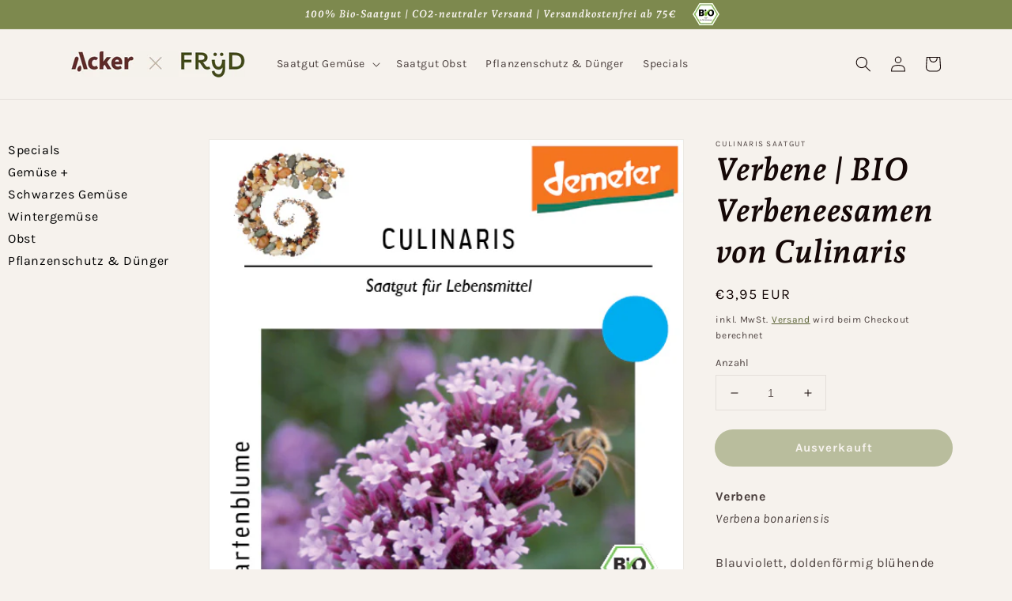

--- FILE ---
content_type: text/css
request_url: https://shop.fryd.app/cdn/shop/t/6/compiled_assets/styles.css?27511
body_size: -426
content:
@media screen and (max-width: 990px){.collection-sidebar{display:none!important}}@media screen and (min-width: 990px){.collection-grid-section,.product-section{width:calc(100% - 250px)}.collection-sidebar{display:block!important}}.collection-sidebar{max-width:240px;margin-left:1rem;display:none}.collection-sidebar ul{padding-inline-start:10px}.collection-sidebar li{list-style:none}.collection-sidebar li.site-nav--active{font-weight:700}button.site-nav__link{border:none;background:none;outline:none;cursor:pointer;font-size:1.6rem;font-family:var(--font-body-family);font-style:var(--font-body-style);font-weight:var(--font-body-weight);letter-spacing:.06rem;line-height:1.8;padding:0}button.site-nav__link:hover{text-decoration:underline}a.site-nav__link{color:#000;text-decoration:none}a.site-nav__link:hover{text-decoration:underline}
/*# sourceMappingURL=/cdn/shop/t/6/compiled_assets/styles.css.map?27511= */


--- FILE ---
content_type: text/javascript
request_url: https://shop.fryd.app/cdn/shop/t/6/compiled_assets/scripts.js?27511
body_size: 1719
content:
(function(){var __sections__={};(function(){for(var i=0,s=document.getElementById("sections-script").getAttribute("data-sections").split(",");i<s.length;i++)__sections__[s[i]]=!0})(),function(){if(__sections__["cart-header"])try{const urlParams=new URLSearchParams(window.location.search),fromApp=urlParams.get("fromApp"),totalArticles=urlParams.get("totalArticles"),deliverableArticles=urlParams.get("deliverableArticles"),debug=urlParams.get("d");if(fromApp==="1"){document.getElementById("app-loader").style.display="block";let formData={items:[]};const products=urlParams.get("products").split(",");for(let i=0;i<products.length;i++){const data=products[i].split(":");formData.items.push({id:data[0],quantity:data[1]})}fetch("/cart/add.js",{method:"POST",headers:{"Content-Type":"application/json"},body:JSON.stringify(formData)}).then(result=>{debug!=="1"&&(window.location=window.location.href.split("?")[0]+"?appBanner=1&totalArticles="+totalArticles+"&deliverableArticles="+deliverableArticles)}).catch(e=>{console.log("error... ")})}urlParams.get("appBanner")==="1"&&(document.getElementById("app-banner").style.display="block",document.getElementById("app-info-text").innerHTML="Du hast "+totalArticles+" Sorten im Plan, "+deliverableArticles+" davon sind bei uns im Shop lieferbar. Wir haben diese lieferbaren Sorten in den Warenkorb gelegt. Du kannst weitere hinzuf\xFCgen oder den Warenkorb bearbeiten.")}catch(e){console.error(e)}}(),function(){if(__sections__["cart-header2"])try{const urlParams=new URLSearchParams(window.location.search),fromApp=urlParams.get("fromApp"),totalArticles=urlParams.get("totalArticles"),deliverableArticles=urlParams.get("deliverableArticles"),debug=urlParams.get("d");if(fromApp==="1"){document.getElementById("app-loader").style.display="block";let formData={items:[]};const products=urlParams.get("products").split(",");for(let i=0;i<products.length;i++){const data=products[i].split(":");formData.items.push({id:data[0],quantity:data[1]})}fetch("/cart/add.js",{method:"POST",headers:{"Content-Type":"application/json"},body:JSON.stringify(formData)}).then(result=>{debug!=="1"&&(window.location=window.location.href.split("?")[0]+"?appBanner=1&totalArticles="+totalArticles+"&deliverableArticles="+deliverableArticles)}).catch(e=>{console.log("error... ")})}urlParams.get("appBanner")==="1"&&(document.getElementById("app-banner").style.display="block",document.getElementById("app-info-text").innerHTML="Du hast "+totalArticles+" Sorten im Plan, "+deliverableArticles+" davon sind bei uns im Shop lieferbar. Wir haben diese lieferbaren Sorten in den Warenkorb gelegt. Du kannst weitere hinzuf\xFCgen oder den Warenkorb bearbeiten.")}catch(e){console.error(e)}}(),function(){if(!(!__sections__["featured-product"]&&!window.DesignMode))try{customElements.get("product-modal")||customElements.define("product-modal",class extends ModalDialog{constructor(){super()}hide(){super.hide()}show(opener){super.show(opener),this.showActiveMedia()}showActiveMedia(){this.querySelectorAll(`[data-media-id]:not([data-media-id="${this.openedBy.getAttribute("data-media-id")}"])`).forEach(element=>{element.classList.remove("active")});const activeMedia=this.querySelector(`[data-media-id="${this.openedBy.getAttribute("data-media-id")}"]`),activeMediaTemplate=activeMedia.querySelector("template"),activeMediaContent=activeMediaTemplate?activeMediaTemplate.content:null;activeMedia.classList.add("active"),activeMedia.scrollIntoView();const container=this.querySelector('[role="document"]');container.scrollLeft=(activeMedia.width-container.clientWidth)/2,activeMedia.nodeName=="DEFERRED-MEDIA"&&activeMediaContent&&activeMediaContent.querySelector(".js-youtube")&&activeMedia.loadContent()}})}catch(e){console.error(e)}}(),function(){if(__sections__.footer)try{class LocalizationForm extends HTMLElement{constructor(){super(),this.elements={input:this.querySelector('input[name="locale_code"], input[name="country_code"]'),button:this.querySelector("button"),panel:this.querySelector("ul")},this.elements.button.addEventListener("click",this.openSelector.bind(this)),this.elements.button.addEventListener("focusout",this.closeSelector.bind(this)),this.addEventListener("keyup",this.onContainerKeyUp.bind(this)),this.querySelectorAll("a").forEach(item=>item.addEventListener("click",this.onItemClick.bind(this)))}hidePanel(){this.elements.button.setAttribute("aria-expanded","false"),this.elements.panel.setAttribute("hidden",!0)}onContainerKeyUp(event){event.code.toUpperCase()==="ESCAPE"&&(this.hidePanel(),this.elements.button.focus())}onItemClick(event){event.preventDefault();const form=this.querySelector("form");this.elements.input.value=event.currentTarget.dataset.value,form&&form.submit()}openSelector(){this.elements.button.focus(),this.elements.panel.toggleAttribute("hidden"),this.elements.button.setAttribute("aria-expanded",(this.elements.button.getAttribute("aria-expanded")==="false").toString())}closeSelector(event){const shouldClose=event.relatedTarget&&event.relatedTarget.nodeName==="BUTTON";(event.relatedTarget===null||shouldClose)&&this.hidePanel()}}customElements.define("localization-form",LocalizationForm)}catch(e){console.error(e)}}(),function(){if(__sections__.header)try{class StickyHeader extends HTMLElement{constructor(){super()}connectedCallback(){this.header=document.getElementById("shopify-section-header"),this.headerBounds={},this.currentScrollTop=0,this.preventReveal=!1,this.predictiveSearch=this.querySelector("predictive-search"),this.onScrollHandler=this.onScroll.bind(this),this.hideHeaderOnScrollUp=()=>this.preventReveal=!0,this.addEventListener("preventHeaderReveal",this.hideHeaderOnScrollUp),window.addEventListener("scroll",this.onScrollHandler,!1),this.createObserver()}disconnectedCallback(){this.removeEventListener("preventHeaderReveal",this.hideHeaderOnScrollUp),window.removeEventListener("scroll",this.onScrollHandler)}createObserver(){new IntersectionObserver((entries,observer2)=>{this.headerBounds=entries[0].intersectionRect,observer2.disconnect()}).observe(this.header)}onScroll(){const scrollTop=window.pageYOffset||document.documentElement.scrollTop;this.predictiveSearch&&this.predictiveSearch.isOpen||(scrollTop>this.currentScrollTop&&scrollTop>this.headerBounds.bottom?requestAnimationFrame(this.hide.bind(this)):scrollTop<this.currentScrollTop&&scrollTop>this.headerBounds.bottom?this.preventReveal?(window.clearTimeout(this.isScrolling),this.isScrolling=setTimeout(()=>{this.preventReveal=!1},66),requestAnimationFrame(this.hide.bind(this))):requestAnimationFrame(this.reveal.bind(this)):scrollTop<=this.headerBounds.top&&requestAnimationFrame(this.reset.bind(this)),this.currentScrollTop=scrollTop)}hide(){this.header.classList.add("shopify-section-header-hidden","shopify-section-header-sticky"),this.closeMenuDisclosure(),this.closeSearchModal()}reveal(){this.header.classList.add("shopify-section-header-sticky","animate"),this.header.classList.remove("shopify-section-header-hidden")}reset(){this.header.classList.remove("shopify-section-header-hidden","shopify-section-header-sticky","animate")}closeMenuDisclosure(){this.disclosures=this.disclosures||this.header.querySelectorAll("details-disclosure"),this.disclosures.forEach(disclosure=>disclosure.close())}closeSearchModal(){this.searchModal=this.searchModal||this.header.querySelector("details-modal"),this.searchModal.close(!1)}}customElements.define("sticky-header",StickyHeader)}catch(e){console.error(e)}}(),function(){if(__sections__["main-cart-footer"])try{class CartNote extends HTMLElement{constructor(){super(),this.addEventListener("change",debounce(event=>{const body=JSON.stringify({note:event.target.value});fetch(`${routes.cart_update_url}`,{...fetchConfig(),body})},300))}}customElements.define("cart-note",CartNote)}catch(e){console.error(e)}}(),function(){if(__sections__["main-product"])try{class ProductModal extends ModalDialog{constructor(){super()}hide(){super.hide()}show(opener){super.show(opener),this.showActiveMedia()}showActiveMedia(){this.querySelectorAll(`[data-media-id]:not([data-media-id="${this.openedBy.getAttribute("data-media-id")}"])`).forEach(element=>{element.classList.remove("active")});const activeMedia=this.querySelector(`[data-media-id="${this.openedBy.getAttribute("data-media-id")}"]`),activeMediaTemplate=activeMedia.querySelector("template"),activeMediaContent=activeMediaTemplate?activeMediaTemplate.content:null;activeMedia.classList.add("active"),activeMedia.scrollIntoView();const container=this.querySelector('[role="document"]');container.scrollLeft=(activeMedia.width-container.clientWidth)/2,activeMedia.nodeName=="DEFERRED-MEDIA"&&activeMediaContent&&activeMediaContent.querySelector(".js-youtube")&&activeMedia.loadContent()}}customElements.define("product-modal",ProductModal)}catch(e){console.error(e)}}(),function(){if(__sections__["product-recommendations"])try{class ProductRecommendations extends HTMLElement{constructor(){super();const handleIntersection=(entries,observer)=>{entries[0].isIntersecting&&(observer.unobserve(this),fetch(this.dataset.url).then(response=>response.text()).then(text=>{const html=document.createElement("div");html.innerHTML=text;const recommendations=html.querySelector("product-recommendations");recommendations&&recommendations.innerHTML.trim().length&&(this.innerHTML=recommendations.innerHTML)}).catch(e=>{console.error(e)}))};new IntersectionObserver(handleIntersection.bind(this),{rootMargin:"0px 0px 200px 0px"}).observe(this)}}customElements.define("product-recommendations",ProductRecommendations)}catch(e){console.error(e)}}(),function(){if(__sections__.sidebar)try{let clickSidebarItem2=function(e){const btn=e.currentTarget,span=btn.querySelector(".site-nav__link__text"),controls=btn.getAttribute("aria-controls"),target=document.querySelector("#"+controls);btn.ariaExpanded==="true"?(console.log("collapse"),target.style.display="none",btn.ariaExpanded="false",btn.classList.remove("site-nav__expand"),btn.classList.add("site-nav__collapse"),span.textContent="+"):(target.style.display="block",btn.ariaExpanded="true",btn.classList.add("site-nav__expand"),btn.classList.remove("site-nav__collapse"),span.textContent="-")};var clickSidebarItem=clickSidebarItem2;document.querySelectorAll("button.site-nav__link").forEach(btn=>btn.onclick=clickSidebarItem2)}catch(e){console.error(e)}}()})();
//# sourceMappingURL=/cdn/shop/t/6/compiled_assets/scripts.js.map?27511=
